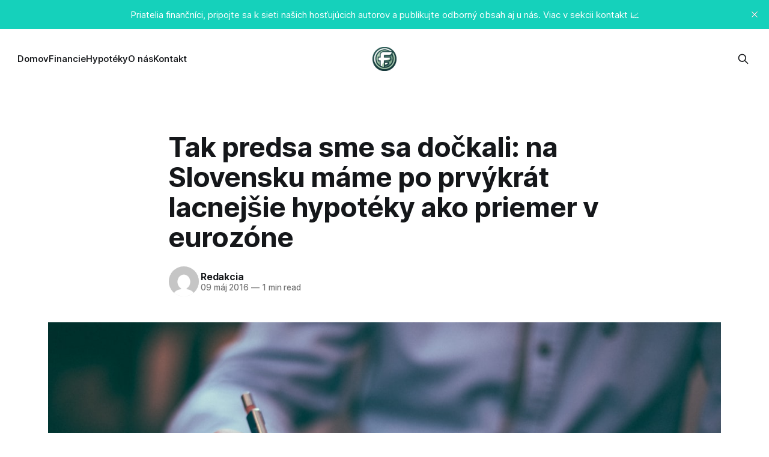

--- FILE ---
content_type: text/html; charset=utf-8
request_url: https://www.finanza.sk/tak-predsa-sme-sa-dockali-na-slovensku-mame-po-prvy-krat-lacnejsie-hypoteky-ako-priemer-v-eurozone/
body_size: 6807
content:
<!DOCTYPE html>
<html lang="sk">
<head>

    <title>Tak predsa sme sa dočkali: na Slovensku máme po prvýkrát lacnejšie hypotéky ako priemer v eurozóne</title>
    <meta charset="utf-8">
    <meta name="viewport" content="width=device-width, initial-scale=1.0">
    
    <link rel="preload" as="style" href="https://www.finanza.sk/assets/built/screen.css?v=68f9b93a46">
    <link rel="preload" as="script" href="https://www.finanza.sk/assets/built/source.js?v=68f9b93a46">
    
    <link rel="preload" as="font" type="font/woff2" href="https://www.finanza.sk/assets/fonts/inter-roman.woff2?v=68f9b93a46" crossorigin="anonymous">
<style>
    @font-face {
        font-family: "Inter";
        font-style: normal;
        font-weight: 100 900;
        font-display: optional;
        src: url(https://www.finanza.sk/assets/fonts/inter-roman.woff2?v=68f9b93a46) format("woff2");
        unicode-range: U+0000-00FF, U+0131, U+0152-0153, U+02BB-02BC, U+02C6, U+02DA, U+02DC, U+0304, U+0308, U+0329, U+2000-206F, U+2074, U+20AC, U+2122, U+2191, U+2193, U+2212, U+2215, U+FEFF, U+FFFD;
    }
</style>

    <link rel="stylesheet" type="text/css" href="https://www.finanza.sk/assets/built/screen.css?v=68f9b93a46">

    <style>
        :root {
            --background-color: #ffffff
        }
    </style>

    <script>
        /* The script for calculating the color contrast has been taken from
        https://gomakethings.com/dynamically-changing-the-text-color-based-on-background-color-contrast-with-vanilla-js/ */
        var accentColor = getComputedStyle(document.documentElement).getPropertyValue('--background-color');
        accentColor = accentColor.trim().slice(1);

        if (accentColor.length === 3) {
            accentColor = accentColor[0] + accentColor[0] + accentColor[1] + accentColor[1] + accentColor[2] + accentColor[2];
        }

        var r = parseInt(accentColor.substr(0, 2), 16);
        var g = parseInt(accentColor.substr(2, 2), 16);
        var b = parseInt(accentColor.substr(4, 2), 16);
        var yiq = ((r * 299) + (g * 587) + (b * 114)) / 1000;
        var textColor = (yiq >= 128) ? 'dark' : 'light';

        document.documentElement.className = `has-${textColor}-text`;
    </script>

    <link rel="canonical" href="https://www.finanza.sk/tak-predsa-sme-sa-dockali-na-slovensku-mame-po-prvy-krat-lacnejsie-hypoteky-ako-priemer-v-eurozone/">
    <meta name="referrer" content="no-referrer-when-downgrade">
    
    <meta property="og:site_name" content="Finanza.sk">
    <meta property="og:type" content="article">
    <meta property="og:title" content="Tak predsa sme sa dočkali: na Slovensku máme po prvýkrát lacnejšie hypotéky ako priemer v eurozóne">
    <meta property="og:description" content="V súčasnosti sa Slováci tešia mimoriadne priaznivým podmienkam poskytovania hypoték. Tretí mesiac roka prepísal niekoľko rekordov – priemerná úroková sadzba novo poskytnutých úverov na bývanie klesla na neuveriteľných 1,95 % p.a., pričom po prvý krát v histórii bola pokorená magická, dvojpercentná hranica. Nikdy predtým sa nedal nový úver na bývanie">
    <meta property="og:url" content="https://www.finanza.sk/tak-predsa-sme-sa-dockali-na-slovensku-mame-po-prvy-krat-lacnejsie-hypoteky-ako-priemer-v-eurozone/">
    <meta property="og:image" content="https://images.unsplash.com/photo-1450101499163-c8848c66ca85?crop&#x3D;entropy&amp;cs&#x3D;tinysrgb&amp;fit&#x3D;max&amp;fm&#x3D;jpg&amp;ixid&#x3D;M3wxMTc3M3wwfDF8c2VhcmNofDd8fG1vcnRnYWdlfGVufDB8fHx8MTcxNTc3MTMzMHww&amp;ixlib&#x3D;rb-4.0.3&amp;q&#x3D;80&amp;w&#x3D;2000">
    <meta property="article:published_time" content="2016-05-09T15:24:17.000Z">
    <meta property="article:modified_time" content="2024-05-15T11:09:22.000Z">
    <meta property="article:tag" content="Financie">
    <meta property="article:tag" content="Hypotéky">
    
    <meta property="article:publisher" content="https://www.facebook.com/Finanzask-504037149685083">
    <meta name="twitter:card" content="summary_large_image">
    <meta name="twitter:title" content="Tak predsa sme sa dočkali: na Slovensku máme po prvýkrát lacnejšie hypotéky ako priemer v eurozóne">
    <meta name="twitter:description" content="V súčasnosti sa Slováci tešia mimoriadne priaznivým podmienkam poskytovania hypoték. Tretí mesiac roka prepísal niekoľko rekordov – priemerná úroková sadzba novo poskytnutých úverov na bývanie klesla na neuveriteľných 1,95 % p.a., pričom po prvý krát v histórii bola pokorená magická, dvojpercentná hranica. Nikdy predtým sa nedal nový úver na bývanie">
    <meta name="twitter:url" content="https://www.finanza.sk/tak-predsa-sme-sa-dockali-na-slovensku-mame-po-prvy-krat-lacnejsie-hypoteky-ako-priemer-v-eurozone/">
    <meta name="twitter:image" content="https://images.unsplash.com/photo-1450101499163-c8848c66ca85?crop&#x3D;entropy&amp;cs&#x3D;tinysrgb&amp;fit&#x3D;max&amp;fm&#x3D;jpg&amp;ixid&#x3D;M3wxMTc3M3wwfDF8c2VhcmNofDd8fG1vcnRnYWdlfGVufDB8fHx8MTcxNTc3MTMzMHww&amp;ixlib&#x3D;rb-4.0.3&amp;q&#x3D;80&amp;w&#x3D;2000">
    <meta name="twitter:label1" content="Written by">
    <meta name="twitter:data1" content="Redakcia">
    <meta name="twitter:label2" content="Filed under">
    <meta name="twitter:data2" content="Financie, Hypotéky">
    <meta property="og:image:width" content="1200">
    <meta property="og:image:height" content="801">
    
    <script type="application/ld+json">
{
    "@context": "https://schema.org",
    "@type": "Article",
    "publisher": {
        "@type": "Organization",
        "name": "Finanza.sk",
        "url": "https://www.finanza.sk/",
        "logo": {
            "@type": "ImageObject",
            "url": "https://www.finanza.sk/content/images/2024/05/finanza-logo.png"
        }
    },
    "author": {
        "@type": "Person",
        "name": "Redakcia",
        "image": {
            "@type": "ImageObject",
            "url": "http://0.gravatar.com/avatar/339082b5fc979e59a5d9c7d8686a8bcc?s=512&d=mm&r=g",
            "width": 512,
            "height": 512
        },
        "url": "https://www.finanza.sk/author/admin/",
        "sameAs": []
    },
    "headline": "Tak predsa sme sa dočkali: na Slovensku máme po prvýkrát lacnejšie hypotéky ako priemer v eurozóne",
    "url": "https://www.finanza.sk/tak-predsa-sme-sa-dockali-na-slovensku-mame-po-prvy-krat-lacnejsie-hypoteky-ako-priemer-v-eurozone/",
    "datePublished": "2016-05-09T15:24:17.000Z",
    "dateModified": "2024-05-15T11:09:22.000Z",
    "image": {
        "@type": "ImageObject",
        "url": "https://images.unsplash.com/photo-1450101499163-c8848c66ca85?crop=entropy&cs=tinysrgb&fit=max&fm=jpg&ixid=M3wxMTc3M3wwfDF8c2VhcmNofDd8fG1vcnRnYWdlfGVufDB8fHx8MTcxNTc3MTMzMHww&ixlib=rb-4.0.3&q=80&w=2000",
        "width": 1200,
        "height": 801
    },
    "keywords": "Financie, Hypotéky",
    "description": "\n\n\n\nV súčasnosti sa Slováci tešia mimoriadne priaznivým podmienkam poskytovania hypoték. Tretí mesiac roka prepísal niekoľko rekordov – priemerná úroková sadzba novo poskytnutých úverov na bývanie klesla na neuveriteľných 1,95 % p.a., pričom po prvý krát v histórii bola pokorená magická, dvojpercentná hranica. Nikdy predtým sa nedal nový úver na bývanie získať výhodnejšie ako práve v tomto období. Obrovský záujem je aj o refinancovanie starších hypoték – nielen kvôli aktuálne veľmi priaznivým úr",
    "mainEntityOfPage": "https://www.finanza.sk/tak-predsa-sme-sa-dockali-na-slovensku-mame-po-prvy-krat-lacnejsie-hypoteky-ako-priemer-v-eurozone/"
}
    </script>

    <meta name="generator" content="Ghost 6.12">
    <link rel="alternate" type="application/rss+xml" title="Finanza.sk" href="https://www.finanza.sk/rss/">
    
    <script defer src="https://cdn.jsdelivr.net/ghost/sodo-search@~1.8/umd/sodo-search.min.js" data-key="00bffa61894b836605c4094bd6" data-styles="https://cdn.jsdelivr.net/ghost/sodo-search@~1.8/umd/main.css" data-sodo-search="https://finanza-sprievodca-svetom-financii-a-poistenia.ghost.io/" data-locale="sk" crossorigin="anonymous"></script>
    <script defer src="https://cdn.jsdelivr.net/ghost/announcement-bar@~1.1/umd/announcement-bar.min.js" data-announcement-bar="https://www.finanza.sk/" data-api-url="https://www.finanza.sk/members/api/announcement/" crossorigin="anonymous"></script>
    <link href="https://www.finanza.sk/webmentions/receive/" rel="webmention">
    <script defer src="/public/cards.min.js?v=68f9b93a46"></script><style>:root {--ghost-accent-color: #15d1bb;}</style>
    <link rel="stylesheet" type="text/css" href="/public/cards.min.css?v=68f9b93a46">

</head>
<body class="post-template tag-hash-import-2024-05-07-17-58 tag-financie tag-hypoteky has-sans-title has-sans-body">

<div class="gh-viewport">
    
    <header id="gh-navigation" class="gh-navigation is-middle-logo gh-outer">
    <div class="gh-navigation-inner gh-inner">

        <div class="gh-navigation-brand">
            <a class="gh-navigation-logo is-title" href="https://www.finanza.sk">
                    <img src="https://www.finanza.sk/content/images/2024/05/finanza-logo.png" alt="Finanza.sk">
            </a>
            <button class="gh-search gh-icon-button" aria-label="Search this site" data-ghost-search>
    <svg xmlns="http://www.w3.org/2000/svg" fill="none" viewBox="0 0 24 24" stroke="currentColor" stroke-width="2" width="20" height="20"><path stroke-linecap="round" stroke-linejoin="round" d="M21 21l-6-6m2-5a7 7 0 11-14 0 7 7 0 0114 0z"></path></svg></button>            <button class="gh-burger gh-icon-button" aria-label="Menu">
                <svg xmlns="http://www.w3.org/2000/svg" width="24" height="24" fill="currentColor" viewBox="0 0 256 256"><path d="M224,128a8,8,0,0,1-8,8H40a8,8,0,0,1,0-16H216A8,8,0,0,1,224,128ZM40,72H216a8,8,0,0,0,0-16H40a8,8,0,0,0,0,16ZM216,184H40a8,8,0,0,0,0,16H216a8,8,0,0,0,0-16Z"></path></svg>                <svg xmlns="http://www.w3.org/2000/svg" width="24" height="24" fill="currentColor" viewBox="0 0 256 256"><path d="M205.66,194.34a8,8,0,0,1-11.32,11.32L128,139.31,61.66,205.66a8,8,0,0,1-11.32-11.32L116.69,128,50.34,61.66A8,8,0,0,1,61.66,50.34L128,116.69l66.34-66.35a8,8,0,0,1,11.32,11.32L139.31,128Z"></path></svg>            </button>
        </div>

        <nav class="gh-navigation-menu">
            <ul class="nav">
    <li class="nav-domov"><a href="https://www.finanza.sk/">Domov</a></li>
    <li class="nav-financie"><a href="https://www.finanza.sk/tag/financie/">Financie</a></li>
    <li class="nav-hypoteky"><a href="https://www.finanza.sk/tag/hypoteky/">Hypotéky</a></li>
    <li class="nav-o-nas"><a href="https://www.finanza.sk/about/">O nás</a></li>
    <li class="nav-kontakt"><a href="https://www.finanza.sk/kontakt/">Kontakt</a></li>
</ul>

        </nav>

        <div class="gh-navigation-actions">
                    <button class="gh-search gh-icon-button" aria-label="Search this site" data-ghost-search>
    <svg xmlns="http://www.w3.org/2000/svg" fill="none" viewBox="0 0 24 24" stroke="currentColor" stroke-width="2" width="20" height="20"><path stroke-linecap="round" stroke-linejoin="round" d="M21 21l-6-6m2-5a7 7 0 11-14 0 7 7 0 0114 0z"></path></svg></button>        </div>

    </div>
</header>

    

<main class="gh-main">

    <article class="gh-article post tag-hash-import-2024-05-07-17-58 tag-financie tag-hypoteky">

        <header class="gh-article-header gh-canvas">

            <h1 class="gh-article-title is-title">Tak predsa sme sa dočkali: na Slovensku máme po prvýkrát lacnejšie hypotéky ako priemer v eurozóne</h1>

            <div class="gh-article-meta">
                <div class="gh-article-author-image instapaper_ignore">
                            <a href="/author/admin/">
                                <img class="author-profile-image" src="http://0.gravatar.com/avatar/339082b5fc979e59a5d9c7d8686a8bcc?s&#x3D;512&amp;d&#x3D;mm&amp;r&#x3D;g" alt="Redakcia">
                            </a>
                </div>
                <div class="gh-article-meta-wrapper">
                    <h4 class="gh-article-author-name"><a href="/author/admin/">Redakcia</a></h4>
                    <div class="gh-article-meta-content">
                        <time class="gh-article-meta-date" datetime="2016-05-09">09 máj 2016</time>
                            <span class="gh-article-meta-length"><span class="bull">—</span> 1 min read</span>
                    </div>
                </div>
            </div>

                <figure class="gh-article-image">
        <img
            srcset="https://images.unsplash.com/photo-1450101499163-c8848c66ca85?crop&#x3D;entropy&amp;cs&#x3D;tinysrgb&amp;fit&#x3D;max&amp;fm&#x3D;jpg&amp;ixid&#x3D;M3wxMTc3M3wwfDF8c2VhcmNofDd8fG1vcnRnYWdlfGVufDB8fHx8MTcxNTc3MTMzMHww&amp;ixlib&#x3D;rb-4.0.3&amp;q&#x3D;80&amp;w&#x3D;320 320w,
                    https://images.unsplash.com/photo-1450101499163-c8848c66ca85?crop&#x3D;entropy&amp;cs&#x3D;tinysrgb&amp;fit&#x3D;max&amp;fm&#x3D;jpg&amp;ixid&#x3D;M3wxMTc3M3wwfDF8c2VhcmNofDd8fG1vcnRnYWdlfGVufDB8fHx8MTcxNTc3MTMzMHww&amp;ixlib&#x3D;rb-4.0.3&amp;q&#x3D;80&amp;w&#x3D;600 600w,
                    https://images.unsplash.com/photo-1450101499163-c8848c66ca85?crop&#x3D;entropy&amp;cs&#x3D;tinysrgb&amp;fit&#x3D;max&amp;fm&#x3D;jpg&amp;ixid&#x3D;M3wxMTc3M3wwfDF8c2VhcmNofDd8fG1vcnRnYWdlfGVufDB8fHx8MTcxNTc3MTMzMHww&amp;ixlib&#x3D;rb-4.0.3&amp;q&#x3D;80&amp;w&#x3D;960 960w,
                    https://images.unsplash.com/photo-1450101499163-c8848c66ca85?crop&#x3D;entropy&amp;cs&#x3D;tinysrgb&amp;fit&#x3D;max&amp;fm&#x3D;jpg&amp;ixid&#x3D;M3wxMTc3M3wwfDF8c2VhcmNofDd8fG1vcnRnYWdlfGVufDB8fHx8MTcxNTc3MTMzMHww&amp;ixlib&#x3D;rb-4.0.3&amp;q&#x3D;80&amp;w&#x3D;1200 1200w,
                    https://images.unsplash.com/photo-1450101499163-c8848c66ca85?crop&#x3D;entropy&amp;cs&#x3D;tinysrgb&amp;fit&#x3D;max&amp;fm&#x3D;jpg&amp;ixid&#x3D;M3wxMTc3M3wwfDF8c2VhcmNofDd8fG1vcnRnYWdlfGVufDB8fHx8MTcxNTc3MTMzMHww&amp;ixlib&#x3D;rb-4.0.3&amp;q&#x3D;80&amp;w&#x3D;2000 2000w"
            sizes="(max-width: 1200px) 100vw, 1120px"
            src="https://images.unsplash.com/photo-1450101499163-c8848c66ca85?crop&#x3D;entropy&amp;cs&#x3D;tinysrgb&amp;fit&#x3D;max&amp;fm&#x3D;jpg&amp;ixid&#x3D;M3wxMTc3M3wwfDF8c2VhcmNofDd8fG1vcnRnYWdlfGVufDB8fHx8MTcxNTc3MTMzMHww&amp;ixlib&#x3D;rb-4.0.3&amp;q&#x3D;80&amp;w&#x3D;1200"
            alt="Tak predsa sme sa dočkali: na Slovensku máme po prvýkrát lacnejšie hypotéky ako priemer v eurozóne"
        >
            <figcaption><span style="white-space: pre-wrap;">Photo by </span><a href="https://unsplash.com/@homajob?utm_source=ghost&amp;utm_medium=referral&amp;utm_campaign=api-credit"><span style="white-space: pre-wrap;">Scott Graham</span></a><span style="white-space: pre-wrap;"> / </span><a href="https://unsplash.com/?utm_source=ghost&amp;utm_medium=referral&amp;utm_campaign=api-credit"><span style="white-space: pre-wrap;">Unsplash</span></a></figcaption>
    </figure>

        </header>

        <section class="gh-content gh-canvas is-body">
            
<!--kg-card-begin: html-->
<p>V súčasnosti sa Slováci tešia mimoriadne priaznivým podmienkam poskytovania hypoték. Tretí mesiac roka prepísal niekoľko rekordov &#8211; priemerná úroková sadzba novo poskytnutých úverov na bývanie klesla na neuveriteľných 1,95 % p.a., pričom po prvý krát v histórii bola pokorená magická, dvojpercentná hranica. Nikdy predtým sa nedal nový úver na bývanie získať výhodnejšie ako práve v tomto období. Obrovský záujem je aj o refinancovanie starších hypoték &#8211; nielen kvôli aktuálne veľmi priaznivým úrokovým sadzbám, ale aj <a href="http://finanza.sk/novy-zakon-o-uveroch-zosekal-poplatky-za-predcasne-splatenie-hypoteky-na-minimum/?ref=finanza.sk">vďaka novej legislatíve, ktorá podstatne zosekala poplatky za predčasné splatenie hypotéky</a> mimo termínu zmeny fixácie úrokovej sadzby. Tie klesli z pôvodných 4-5 % z predčasne splatenej sumy na aktuálne 1%.</p>
<p>Tretí mesiac roka však okrem legislatívnej novinky a nového dna priemerných úrokových sadzieb hypoték priniesol aj ďalší rekord: <b>po prvý krát v histórii boli na Slovensku úvery na bývanie lacnejšie ako priemer v krajinách eurozóny.</b></p>
<p><strong><span style="font-size: 14pt;">Celkové náklady na hypotéku (RPMN) dosiahli v marci 2016 na Slovensku úroveň 2,32 % , zatiaľčo v krajinách eurozóny bol priemer 2,38 %.</span></strong></p>
<p>Výška celkových nákladov na hypotéku (RPMN) za uplynulé roky prudko klesala. Od vstupu Slovenska do eurozóny pred siedmimi rokmi klesla ročná percentuálna miera nákladov úverov na bývanie až o dve tretiny. V januári 2009 dosahovali priemerné náklady na úver zabezpečený nehnuteľnosťou až 7,01 %, v marci 2016 to bolo už len 2,32%. Aktuálne si teda Slováci požičiavajú na bývanie lacnejšie ako Rakúšania, Francúzi, Holanďania, Íri či Taliani. Výhodnejšie ako na Slovensku sa dá na bývanie požičať v Nemecku, Luxembursku, v Litve a vo Fínsku.</p>
<p>zdroj: www.slsp.sk</p>

<!--kg-card-end: html-->

        </section>

    </article>


</main>


            <section class="gh-container is-grid gh-outer">
                <div class="gh-container-inner gh-inner">
                    <h2 class="gh-container-title">Read more</h2>
                    <div class="gh-feed">
                            <article class="gh-card post">
    <a class="gh-card-link" href="/vyuzitie-kablov-do-kancelarie-najpopularnejsie-su-hdmi-a-usb-kable/">
            <figure class="gh-card-image">
                <img
                    srcset="https://images.unsplash.com/photo-1549172573-01f758949251?crop&#x3D;entropy&amp;cs&#x3D;tinysrgb&amp;fit&#x3D;max&amp;fm&#x3D;webp&amp;ixid&#x3D;M3wxMTc3M3wwfDF8c2VhcmNofDl8fGhkbWl8ZW58MHx8fHwxNzI2NTc4OTE0fDA&amp;ixlib&#x3D;rb-4.0.3&amp;q&#x3D;80&amp;w&#x3D;160 160w,
                            https://images.unsplash.com/photo-1549172573-01f758949251?crop&#x3D;entropy&amp;cs&#x3D;tinysrgb&amp;fit&#x3D;max&amp;fm&#x3D;webp&amp;ixid&#x3D;M3wxMTc3M3wwfDF8c2VhcmNofDl8fGhkbWl8ZW58MHx8fHwxNzI2NTc4OTE0fDA&amp;ixlib&#x3D;rb-4.0.3&amp;q&#x3D;80&amp;w&#x3D;320 320w,
                            https://images.unsplash.com/photo-1549172573-01f758949251?crop&#x3D;entropy&amp;cs&#x3D;tinysrgb&amp;fit&#x3D;max&amp;fm&#x3D;webp&amp;ixid&#x3D;M3wxMTc3M3wwfDF8c2VhcmNofDl8fGhkbWl8ZW58MHx8fHwxNzI2NTc4OTE0fDA&amp;ixlib&#x3D;rb-4.0.3&amp;q&#x3D;80&amp;w&#x3D;600 600w,
                            https://images.unsplash.com/photo-1549172573-01f758949251?crop&#x3D;entropy&amp;cs&#x3D;tinysrgb&amp;fit&#x3D;max&amp;fm&#x3D;webp&amp;ixid&#x3D;M3wxMTc3M3wwfDF8c2VhcmNofDl8fGhkbWl8ZW58MHx8fHwxNzI2NTc4OTE0fDA&amp;ixlib&#x3D;rb-4.0.3&amp;q&#x3D;80&amp;w&#x3D;960 960w,
                            https://images.unsplash.com/photo-1549172573-01f758949251?crop&#x3D;entropy&amp;cs&#x3D;tinysrgb&amp;fit&#x3D;max&amp;fm&#x3D;webp&amp;ixid&#x3D;M3wxMTc3M3wwfDF8c2VhcmNofDl8fGhkbWl8ZW58MHx8fHwxNzI2NTc4OTE0fDA&amp;ixlib&#x3D;rb-4.0.3&amp;q&#x3D;80&amp;w&#x3D;1200 1200w,
                            https://images.unsplash.com/photo-1549172573-01f758949251?crop&#x3D;entropy&amp;cs&#x3D;tinysrgb&amp;fit&#x3D;max&amp;fm&#x3D;webp&amp;ixid&#x3D;M3wxMTc3M3wwfDF8c2VhcmNofDl8fGhkbWl8ZW58MHx8fHwxNzI2NTc4OTE0fDA&amp;ixlib&#x3D;rb-4.0.3&amp;q&#x3D;80&amp;w&#x3D;2000 2000w"
                    sizes="320px"
                    src="https://images.unsplash.com/photo-1549172573-01f758949251?crop&#x3D;entropy&amp;cs&#x3D;tinysrgb&amp;fit&#x3D;max&amp;fm&#x3D;jpg&amp;ixid&#x3D;M3wxMTc3M3wwfDF8c2VhcmNofDl8fGhkbWl8ZW58MHx8fHwxNzI2NTc4OTE0fDA&amp;ixlib&#x3D;rb-4.0.3&amp;q&#x3D;80&amp;w&#x3D;600"
                    alt="Využitie káblov do kancelárie: Najpopulárnejšie sú HDMI a USB káble"
                    loading="lazy"
                >
            </figure>
        <div class="gh-card-wrapper">
            <h3 class="gh-card-title is-title">Využitie káblov do kancelárie: Najpopulárnejšie sú HDMI a USB káble</h3>
                    <p class="gh-card-excerpt is-body">Pracujete za počítačom v kancelárií, alebo aj doma? Nebudú to len hdmi a USB káble, ktoré budete využívať. Aké káble by ste mali mať v blízkosti notebooku alebo počítača?

Kancelárske práce zo sebou prinášajú rôzne technické nároky. Z času na čas sa pravdepodobne nevyhnete tomu, aby ste museli prepojiť rôzne</p>
            <footer class="gh-card-meta">
<!--
             -->
                    <span class="gh-card-author">By Redakcia</span>
<!--
         --></footer>
        </div>
    </a>
</article>
                            <article class="gh-card post">
    <a class="gh-card-link" href="/zmena-udajov-s-r-o-v-obchodnom-registri-poradime-vam-ako-na-to/">
            <figure class="gh-card-image">
                <img
                    srcset="https://images.unsplash.com/photo-1515378791036-0648a3ef77b2?crop&#x3D;entropy&amp;cs&#x3D;tinysrgb&amp;fit&#x3D;max&amp;fm&#x3D;webp&amp;ixid&#x3D;M3wxMTc3M3wwfDF8c2VhcmNofDE0fHx3b3JrfGVufDB8fHx8MTcxNjE4OTUyNHww&amp;ixlib&#x3D;rb-4.0.3&amp;q&#x3D;80&amp;w&#x3D;160 160w,
                            https://images.unsplash.com/photo-1515378791036-0648a3ef77b2?crop&#x3D;entropy&amp;cs&#x3D;tinysrgb&amp;fit&#x3D;max&amp;fm&#x3D;webp&amp;ixid&#x3D;M3wxMTc3M3wwfDF8c2VhcmNofDE0fHx3b3JrfGVufDB8fHx8MTcxNjE4OTUyNHww&amp;ixlib&#x3D;rb-4.0.3&amp;q&#x3D;80&amp;w&#x3D;320 320w,
                            https://images.unsplash.com/photo-1515378791036-0648a3ef77b2?crop&#x3D;entropy&amp;cs&#x3D;tinysrgb&amp;fit&#x3D;max&amp;fm&#x3D;webp&amp;ixid&#x3D;M3wxMTc3M3wwfDF8c2VhcmNofDE0fHx3b3JrfGVufDB8fHx8MTcxNjE4OTUyNHww&amp;ixlib&#x3D;rb-4.0.3&amp;q&#x3D;80&amp;w&#x3D;600 600w,
                            https://images.unsplash.com/photo-1515378791036-0648a3ef77b2?crop&#x3D;entropy&amp;cs&#x3D;tinysrgb&amp;fit&#x3D;max&amp;fm&#x3D;webp&amp;ixid&#x3D;M3wxMTc3M3wwfDF8c2VhcmNofDE0fHx3b3JrfGVufDB8fHx8MTcxNjE4OTUyNHww&amp;ixlib&#x3D;rb-4.0.3&amp;q&#x3D;80&amp;w&#x3D;960 960w,
                            https://images.unsplash.com/photo-1515378791036-0648a3ef77b2?crop&#x3D;entropy&amp;cs&#x3D;tinysrgb&amp;fit&#x3D;max&amp;fm&#x3D;webp&amp;ixid&#x3D;M3wxMTc3M3wwfDF8c2VhcmNofDE0fHx3b3JrfGVufDB8fHx8MTcxNjE4OTUyNHww&amp;ixlib&#x3D;rb-4.0.3&amp;q&#x3D;80&amp;w&#x3D;1200 1200w,
                            https://images.unsplash.com/photo-1515378791036-0648a3ef77b2?crop&#x3D;entropy&amp;cs&#x3D;tinysrgb&amp;fit&#x3D;max&amp;fm&#x3D;webp&amp;ixid&#x3D;M3wxMTc3M3wwfDF8c2VhcmNofDE0fHx3b3JrfGVufDB8fHx8MTcxNjE4OTUyNHww&amp;ixlib&#x3D;rb-4.0.3&amp;q&#x3D;80&amp;w&#x3D;2000 2000w"
                    sizes="320px"
                    src="https://images.unsplash.com/photo-1515378791036-0648a3ef77b2?crop&#x3D;entropy&amp;cs&#x3D;tinysrgb&amp;fit&#x3D;max&amp;fm&#x3D;jpg&amp;ixid&#x3D;M3wxMTc3M3wwfDF8c2VhcmNofDE0fHx3b3JrfGVufDB8fHx8MTcxNjE4OTUyNHww&amp;ixlib&#x3D;rb-4.0.3&amp;q&#x3D;80&amp;w&#x3D;600"
                    alt="Zmena údajov s.r.o. v obchodnom registri? Poradíme vám, ako na to"
                    loading="lazy"
                >
            </figure>
        <div class="gh-card-wrapper">
            <h3 class="gh-card-title is-title">Zmena údajov s.r.o. v obchodnom registri? Poradíme vám, ako na to</h3>
                    <p class="gh-card-excerpt is-body">Potrebujete aktualizovať údaje o vašej spoločnosti v Obchodnom registri Slovenskej republiky (ORSR)? Či už ide o zmenu obchodného mena, sídla alebo iných údajov, proces môže byť jednoduchší, ako si myslíte. V našom najnovšom článku pozrieme na to, aké údaje je možné meniť, na aké poplatky by ste sa mali pripraviť</p>
            <footer class="gh-card-meta">
<!--
             -->
                    <span class="gh-card-author">By Redakcia</span>
<!--
         --></footer>
        </div>
    </a>
</article>
                            <article class="gh-card post">
    <a class="gh-card-link" href="/zalozenie-spolocnosti-s-rucenim-obmedzenym-v-roku-2024-ako-na-to/">
            <figure class="gh-card-image">
                <img
                    srcset="https://images.unsplash.com/photo-1578574577315-3fbeb0cecdc2?crop&#x3D;entropy&amp;cs&#x3D;tinysrgb&amp;fit&#x3D;max&amp;fm&#x3D;webp&amp;ixid&#x3D;M3wxMTc3M3wwfDF8c2VhcmNofDI2fHxidXNpbmVzc3xlbnwwfHx8fDE3MTYxODk1MzN8MA&amp;ixlib&#x3D;rb-4.0.3&amp;q&#x3D;80&amp;w&#x3D;160 160w,
                            https://images.unsplash.com/photo-1578574577315-3fbeb0cecdc2?crop&#x3D;entropy&amp;cs&#x3D;tinysrgb&amp;fit&#x3D;max&amp;fm&#x3D;webp&amp;ixid&#x3D;M3wxMTc3M3wwfDF8c2VhcmNofDI2fHxidXNpbmVzc3xlbnwwfHx8fDE3MTYxODk1MzN8MA&amp;ixlib&#x3D;rb-4.0.3&amp;q&#x3D;80&amp;w&#x3D;320 320w,
                            https://images.unsplash.com/photo-1578574577315-3fbeb0cecdc2?crop&#x3D;entropy&amp;cs&#x3D;tinysrgb&amp;fit&#x3D;max&amp;fm&#x3D;webp&amp;ixid&#x3D;M3wxMTc3M3wwfDF8c2VhcmNofDI2fHxidXNpbmVzc3xlbnwwfHx8fDE3MTYxODk1MzN8MA&amp;ixlib&#x3D;rb-4.0.3&amp;q&#x3D;80&amp;w&#x3D;600 600w,
                            https://images.unsplash.com/photo-1578574577315-3fbeb0cecdc2?crop&#x3D;entropy&amp;cs&#x3D;tinysrgb&amp;fit&#x3D;max&amp;fm&#x3D;webp&amp;ixid&#x3D;M3wxMTc3M3wwfDF8c2VhcmNofDI2fHxidXNpbmVzc3xlbnwwfHx8fDE3MTYxODk1MzN8MA&amp;ixlib&#x3D;rb-4.0.3&amp;q&#x3D;80&amp;w&#x3D;960 960w,
                            https://images.unsplash.com/photo-1578574577315-3fbeb0cecdc2?crop&#x3D;entropy&amp;cs&#x3D;tinysrgb&amp;fit&#x3D;max&amp;fm&#x3D;webp&amp;ixid&#x3D;M3wxMTc3M3wwfDF8c2VhcmNofDI2fHxidXNpbmVzc3xlbnwwfHx8fDE3MTYxODk1MzN8MA&amp;ixlib&#x3D;rb-4.0.3&amp;q&#x3D;80&amp;w&#x3D;1200 1200w,
                            https://images.unsplash.com/photo-1578574577315-3fbeb0cecdc2?crop&#x3D;entropy&amp;cs&#x3D;tinysrgb&amp;fit&#x3D;max&amp;fm&#x3D;webp&amp;ixid&#x3D;M3wxMTc3M3wwfDF8c2VhcmNofDI2fHxidXNpbmVzc3xlbnwwfHx8fDE3MTYxODk1MzN8MA&amp;ixlib&#x3D;rb-4.0.3&amp;q&#x3D;80&amp;w&#x3D;2000 2000w"
                    sizes="320px"
                    src="https://images.unsplash.com/photo-1578574577315-3fbeb0cecdc2?crop&#x3D;entropy&amp;cs&#x3D;tinysrgb&amp;fit&#x3D;max&amp;fm&#x3D;jpg&amp;ixid&#x3D;M3wxMTc3M3wwfDF8c2VhcmNofDI2fHxidXNpbmVzc3xlbnwwfHx8fDE3MTYxODk1MzN8MA&amp;ixlib&#x3D;rb-4.0.3&amp;q&#x3D;80&amp;w&#x3D;600"
                    alt="Založenie spoločnosti s ručením obmedzeným v roku 2024"
                    loading="lazy"
                >
            </figure>
        <div class="gh-card-wrapper">
            <h3 class="gh-card-title is-title">Založenie spoločnosti s ručením obmedzeným v roku 2024</h3>
                    <p class="gh-card-excerpt is-body">Aj v roku 2024 predstavuje založenie spoločnosti s ručením obmedzeným (s.r.o.) lukratívnu príležitosť pre podnikateľov. Pripravili sme si preto pre vás krátkeho sprievodcu, ktorý poskytuje prehľad o tom, čo potrebujete vedieť o procese založenia s.r.o., aby ste mohli svoje podnikateľské ciele premeniť na realitu.


Prečo si</p>
            <footer class="gh-card-meta">
<!--
             -->
                    <span class="gh-card-author">By Redakcia</span>
<!--
         --></footer>
        </div>
    </a>
</article>
                            <article class="gh-card post">
    <a class="gh-card-link" href="/zacinate-na-slovensku-s-podnikanim-neprehliadnite-nase-prakticke-tipy/">
            <figure class="gh-card-image">
                <img
                    srcset="https://images.unsplash.com/photo-1520607162513-77705c0f0d4a?crop&#x3D;entropy&amp;cs&#x3D;tinysrgb&amp;fit&#x3D;max&amp;fm&#x3D;webp&amp;ixid&#x3D;M3wxMTc3M3wwfDF8c2VhcmNofDI0fHxidXNpbmVzc3xlbnwwfHx8fDE3MTYxODk1MzN8MA&amp;ixlib&#x3D;rb-4.0.3&amp;q&#x3D;80&amp;w&#x3D;160 160w,
                            https://images.unsplash.com/photo-1520607162513-77705c0f0d4a?crop&#x3D;entropy&amp;cs&#x3D;tinysrgb&amp;fit&#x3D;max&amp;fm&#x3D;webp&amp;ixid&#x3D;M3wxMTc3M3wwfDF8c2VhcmNofDI0fHxidXNpbmVzc3xlbnwwfHx8fDE3MTYxODk1MzN8MA&amp;ixlib&#x3D;rb-4.0.3&amp;q&#x3D;80&amp;w&#x3D;320 320w,
                            https://images.unsplash.com/photo-1520607162513-77705c0f0d4a?crop&#x3D;entropy&amp;cs&#x3D;tinysrgb&amp;fit&#x3D;max&amp;fm&#x3D;webp&amp;ixid&#x3D;M3wxMTc3M3wwfDF8c2VhcmNofDI0fHxidXNpbmVzc3xlbnwwfHx8fDE3MTYxODk1MzN8MA&amp;ixlib&#x3D;rb-4.0.3&amp;q&#x3D;80&amp;w&#x3D;600 600w,
                            https://images.unsplash.com/photo-1520607162513-77705c0f0d4a?crop&#x3D;entropy&amp;cs&#x3D;tinysrgb&amp;fit&#x3D;max&amp;fm&#x3D;webp&amp;ixid&#x3D;M3wxMTc3M3wwfDF8c2VhcmNofDI0fHxidXNpbmVzc3xlbnwwfHx8fDE3MTYxODk1MzN8MA&amp;ixlib&#x3D;rb-4.0.3&amp;q&#x3D;80&amp;w&#x3D;960 960w,
                            https://images.unsplash.com/photo-1520607162513-77705c0f0d4a?crop&#x3D;entropy&amp;cs&#x3D;tinysrgb&amp;fit&#x3D;max&amp;fm&#x3D;webp&amp;ixid&#x3D;M3wxMTc3M3wwfDF8c2VhcmNofDI0fHxidXNpbmVzc3xlbnwwfHx8fDE3MTYxODk1MzN8MA&amp;ixlib&#x3D;rb-4.0.3&amp;q&#x3D;80&amp;w&#x3D;1200 1200w,
                            https://images.unsplash.com/photo-1520607162513-77705c0f0d4a?crop&#x3D;entropy&amp;cs&#x3D;tinysrgb&amp;fit&#x3D;max&amp;fm&#x3D;webp&amp;ixid&#x3D;M3wxMTc3M3wwfDF8c2VhcmNofDI0fHxidXNpbmVzc3xlbnwwfHx8fDE3MTYxODk1MzN8MA&amp;ixlib&#x3D;rb-4.0.3&amp;q&#x3D;80&amp;w&#x3D;2000 2000w"
                    sizes="320px"
                    src="https://images.unsplash.com/photo-1520607162513-77705c0f0d4a?crop&#x3D;entropy&amp;cs&#x3D;tinysrgb&amp;fit&#x3D;max&amp;fm&#x3D;jpg&amp;ixid&#x3D;M3wxMTc3M3wwfDF8c2VhcmNofDI0fHxidXNpbmVzc3xlbnwwfHx8fDE3MTYxODk1MzN8MA&amp;ixlib&#x3D;rb-4.0.3&amp;q&#x3D;80&amp;w&#x3D;600"
                    alt="Začínate na Slovensku s podnikaním? Neprehliadnite naše praktické tipy"
                    loading="lazy"
                >
            </figure>
        <div class="gh-card-wrapper">
            <h3 class="gh-card-title is-title">Začínate na Slovensku s podnikaním? Neprehliadnite naše praktické tipy</h3>
                    <p class="gh-card-excerpt is-body">Podnikanie na Slovensku je plné príležitostí aj výziev. Pre začínajúcich podnikateľov je dôležité poznať základné kroky, ktoré im pomôžu uspieť. Prinášame vám preto prehľad najdôležitejších aspektov, na ktoré by ste nemali zabúdať.


Strategické plánovanie a výber právnej formy podnikania

Úspech v podnikaní začína detailne vypracovaným podnikateľským plánom. Tento dokument by</p>
            <footer class="gh-card-meta">
<!--
             -->
                    <span class="gh-card-author">By Redakcia</span>
<!--
         --></footer>
        </div>
    </a>
</article>
                    </div>
                </div>
            </section>

    
    <footer class="gh-footer gh-outer">
    <div class="gh-footer-inner gh-inner">

        <div class="gh-footer-bar">
            <span class="gh-footer-logo is-title">
                    <img src="https://www.finanza.sk/content/images/2024/05/finanza-logo.png" alt="Finanza.sk">
            </span>
            <nav class="gh-footer-menu">
                <ul class="nav">
    <li class="nav-gdpr-sukromie"><a href="https://www.finanza.sk/privacy/">GDPR &amp; Súkromie</a></li>
    <li class="nav-kontakt"><a href="https://www.finanza.sk/kontact/">Kontakt</a></li>
    <li class="nav-spolupraca"><a href="https://www.finanza.sk/spolupraca/">Spolupráca →</a></li>
</ul>

            </nav>
            <div class="gh-footer-copyright">
                Powered by <a href="https://ghost.org/" target="_blank" rel="noopener">Ghost</a>
            </div>
        </div>


    </div>
</footer>    
</div>

    <div class="pswp" tabindex="-1" role="dialog" aria-hidden="true">
    <div class="pswp__bg"></div>

    <div class="pswp__scroll-wrap">
        <div class="pswp__container">
            <div class="pswp__item"></div>
            <div class="pswp__item"></div>
            <div class="pswp__item"></div>
        </div>

        <div class="pswp__ui pswp__ui--hidden">
            <div class="pswp__top-bar">
                <div class="pswp__counter"></div>

                <button class="pswp__button pswp__button--close" title="Close (Esc)"></button>
                <button class="pswp__button pswp__button--share" title="Share"></button>
                <button class="pswp__button pswp__button--fs" title="Toggle fullscreen"></button>
                <button class="pswp__button pswp__button--zoom" title="Zoom in/out"></button>

                <div class="pswp__preloader">
                    <div class="pswp__preloader__icn">
                        <div class="pswp__preloader__cut">
                            <div class="pswp__preloader__donut"></div>
                        </div>
                    </div>
                </div>
            </div>

            <div class="pswp__share-modal pswp__share-modal--hidden pswp__single-tap">
                <div class="pswp__share-tooltip"></div>
            </div>

            <button class="pswp__button pswp__button--arrow--left" title="Previous (arrow left)"></button>
            <button class="pswp__button pswp__button--arrow--right" title="Next (arrow right)"></button>

            <div class="pswp__caption">
                <div class="pswp__caption__center"></div>
            </div>
        </div>
    </div>
</div>
<script src="https://www.finanza.sk/assets/built/source.js?v=68f9b93a46"></script>



</body>
</html>
